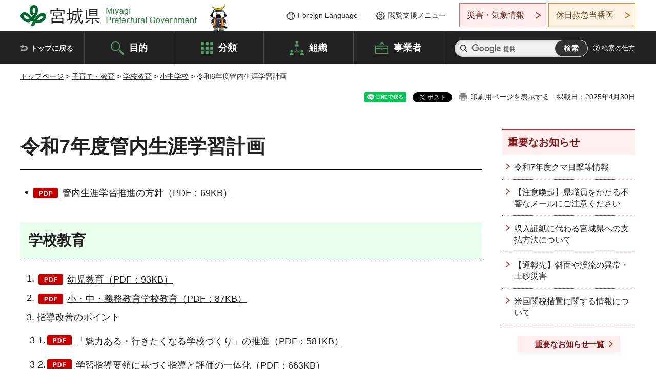

--- FILE ---
content_type: text/html
request_url: https://www-pref-miyagi-jp.cache.yimg.jp/soshiki/sd-kyouiku/kannaikeikaku.html
body_size: 29666
content:
<!doctype html>
<html lang="ja" xmlns:og="http://ogp.me/ns#" xmlns:fb="http://www.facebook.com/2008/fbml">
<head>
<meta charset="UTF-8">

<title>令和6年度管内生涯学習計画 - 宮城県公式ウェブサイト</title>
<meta name="keywords" content="管内生涯学習計画">

<meta property="og:title" content="令和6年度管内生涯学習計画">
<meta property="og:type" content="article">
<meta property="og:description" content="">
<meta property="og:url" content="https://www.pref.miyagi.jp/soshiki/sd-kyouiku/kannaikeikaku.html">
<meta property="og:image" content="https://www.pref.miyagi.jp/shared/images/sns/logo.jpg">
<meta property="og:site_name" content="宮城県">
<meta property="og:locale" content="ja_JP">
<meta name="author" content="宮城県">
<meta name="viewport" content="width=device-width, maximum-scale=3.0">
<meta name="format-detection" content="telephone=no">
<meta name="page_id" content="21657">
<link href="/shared/style/default.css" rel="stylesheet" type="text/css" media="all">
<link href="/shared/style/layout.css" rel="stylesheet" type="text/css" media="all">
<link href="/shared/templates/free/style/edit.css" rel="stylesheet" type="text/css" media="all">
<link href="/shared/style/tablet.css" rel="stylesheet" media="only screen and (min-width : 641px) and (max-width : 980px)" type="text/css" id="tmp_tablet_css" class="mc_css">
<link href="/shared/style/smartphone.css" rel="stylesheet" media="only screen and (max-width : 640px)" type="text/css" class="mc_css">
<link href="/shared/templates/free/style/edit_sp.css" rel="stylesheet" media="only screen and (max-width : 640px)" type="text/css" class="mc_css">
<link href="/shared/images/favicon/favicon.ico" rel="shortcut icon" type="image/vnd.microsoft.icon">
<link href="/shared/images/favicon/apple-touch-icon-precomposed.png" rel="apple-touch-icon-precomposed">
<script src="/shared/js/jquery.js"></script>
<script src="/shared/js/setting.js"></script>
<script src="/shared/js/page_print.js"></script>
<script src="/shared/js/readspeaker.js"></script>
<script src="/shared/js/gtag.js"></script>




</head>
<body class="format_free no_javascript">

<noscript><iframe src="https://www.googletagmanager.com/ns.html?id=GTM-PS9C6B9" height="0" width="0" style="display:none;visibility:hidden" title="Google Tag Manager"></iframe></noscript>

<div id="fb-root"></div>
<script async defer crossorigin="anonymous" src="https://connect.facebook.net/ja_JP/sdk.js#xfbml=1&version=v12.0"></script>
<script src="/shared/js/init.js"></script>
<div id="tmp_wrapper">
<noscript>
<p>このサイトではJavaScriptを使用したコンテンツ・機能を提供しています。JavaScriptを有効にするとご利用いただけます。</p>
</noscript>
<p><a href="#tmp_honbun" class="skip">本文へスキップします。</a></p>

<header id="tmp_header">
<div class="container">
<div id="tmp_hlogo">
<p><a href="/index.html"><span>宮城県 Miyagi Prefectural Government</span></a></p>
</div>
<ul id="tmp_hnavi_s">
	<li id="tmp_hnavi_lmenu"><a href="https://miyagi-bousai.my.salesforce-sites.com/">災害・気象情報</a></li>
	<li id="tmp_hnavi_mmenu"><a href="javascript:void(0);">閲覧支援</a></li>
	<li id="tmp_hnavi_rmenu"><a href="javascript:void(0);">検索メニュー</a></li>
</ul>
<div id="tmp_means">
<div id="tmp_setting">
<ul>
	<li class="func_language"><a href="/soshiki/kohou/foreign.html" lang="en">Foreign Language</a></li>
	<li class="func_browser"><a href="javascript:void(0);">閲覧支援メニュー</a>
	<div class="support_dropdown">
	<ul>
		<li id="readspeaker_button1" class="func_read rs_skip"><a accesskey="L" href="//app-eas.readspeaker.com/cgi-bin/rsent?customerid=9180&amp;lang=ja_jp&amp;readid=tmp_main,tmp_update&amp;url=" onclick="readpage(this.href, 'tmp_readspeaker'); return false;" rel="nofollow" class="rs_href">音声読み上げ</a></li>
		<li class="func_fsize"><a href="/moji.html">文字サイズ・色合い変更</a></li>
		<li class="func_fclose">
		<p class="close_btn_sub"><a href="javascript:void(0);"><span>閉じる</span></a></p>
		</li>
	</ul>
	</div>
	</li>
</ul>
</div>
<div class="emergency_aside">
<ul>
	<li class="link_emergency"><a href="https://miyagi-bousai.my.salesforce-sites.com/">災害・気象情報</a>
	<div class="disaster_dropdown">
	<div class="disaster_outer">
	<div class="disaster_inner">
	<div class="disaster_ttl">
	<p class="disaster_label">宮城県災害・気象情報</p>
	</div>
	<div class="disaster_row">
	<div class="disaster_entries">
	<div class="entries_box"><!--entries_box--></div>
	</div>
	<div class="disaster_parameter">
	<p><a href="https://miyagi-bousai.my.salesforce-sites.com/">宮城県防災情報<br>
	ポータルサイト</a></p>
	</div>
	</div>
	</div>
	<p class="close_btn_sub"><a href="javascript:void(0);"><span>閉じる</span></a></p>
	</div>
	</div>
	</li>
	<li id="tmp_link_safety_btn" class="link_safety"><a href="http://www.mmic.or.jp/holidoc/">休日救急当番医</a></li>
</ul>
</div>
</div>
</div>
</header>
<div id="tmp_sma_menu">
<div id="tmp_sma_lmenu" class="wrap_sma_sch">
<div id="tmp_sma_emergency"></div>
<p class="close_btn"><a href="javascript:void(0);"><span>閉じる</span></a></p>
</div>
<div id="tmp_sma_mmenu" class="wrap_sma_sch">
<div id="tmp_sma_func"></div>
<p class="close_btn"><a href="javascript:void(0);"><span>閉じる</span></a></p>
</div>
<div id="tmp_sma_rmenu" class="wrap_sma_sch">
<div id="tmp_sma_cnavi">
<div class="sma_wrap">
<div class="container">
<div id="tmp_sma_purpose">
<div id="tmp_sma_purpose_ttl">
<p>目的から探す</p>
</div>
<div id="tmp_sma_purpose_cnt">
<ul>
	<li class="list1"><a href="/life/sub/3/index.html"><span>助成・融資・支援</span></a></li>
	<li class="list2"><a href="/life/sub/5/index.html"><span>申請・手続き</span></a></li>
	<li class="list3"><a href="/life/sub/8/index.html"><span>資格・試験</span></a></li>
	<li class="list4"><a href="/life/sub/10/index.html"><span>施設</span></a></li>
	<li class="list5"><a href="/life/sub/6/index.html"><span>許認可・届出</span></a></li>
	<li class="list6"><a href="/life/sub/11/index.html"><span>計画・施策</span></a></li>
	<li class="list7"><a href="/life/sub/13/index.html"><span>条例・制度</span></a></li>
	<li class="list8"><a href="/cgi-bin/event_cal_multi/calendar.cgi?type=2"><span>イベント・会議・募集</span></a></li>
	<li class="list10"><a href="/soshiki/toukei/toukei-link.html"><span>統計情報</span></a></li>
	<li class="list11"><a href="/soshiki/jyoho/digimch2.html"><span>デジタルみやぎ</span></a></li>
	<li class="list9"><a href="/site/gyoseisabisu/soudan-index.html"><span>相談窓口</span></a></li>
	<li class="list12"><a href="/site/gyoseisabisu/list1840.html"><span>パブリックコメント</span></a></li>
</ul>
</div>
</div>
<div id="classify_load"></div>
<div class="search_by_mb">
<ul>
	<li><a href="/soshiki/index.html">組織から探す</a></li>
	<li><a href="/site/jigyousha/index.html">事業者の方へ</a></li>
</ul>
</div>
<div class="big_banner_block">
<div class="big_banner">
<div class="big_banner_cnt">
<div class="big_banner_img">
<p><img alt="MIYAGI＋iRO 宮城十色" height="136" src="/shared/images/icon/miyagi_img.png" width="623"></p>
</div>
<div class="big_banner_link">
<p><a href="/site/miyagitoiro/index.html"><span class="show_row_sp">自然や歴史・文化から、<br>
食や暮らしに至るまで。</span> <span class="show_row_sp">あなたにとってきっとプラスになる、<br>
色とりどりの出会いがここにはあります。</span></a></p>
</div>
</div>
</div>
</div>
<div class="progress_mb">
<p><a href="/site/progress_miyagi/index.html"><span class="progress_txt_lg">PROGRESS MIYAGI</span> <span class="progress_txt_sm">富県躍進！持続可能な未来のための</span> <span class="progress_txt_md">8つの「つくる」</span></a></p>
</div>
</div>
</div>
</div>
<p class="close_btn"><a href="javascript:void(0);"><span>閉じる</span></a></p>
</div>
</div>


<div id="tmp_gnavi">
<div class="container">
<nav class="gnavi">
<ul>
	<li class="glist1"><a href="/index.html">トップに戻る</a></li>
	<li class="glist2"><a href="/purpose/index.html">目的</a></li>
	<li class="glist3"><a href="/life/index.html">分類</a></li>
	<li class="glist4"><a href="/soshiki/index.html">組織</a></li>
	<li class="glist5"><a href="/site/jigyousha/index.html">事業者</a></li>
</ul>
</nav>
<div class="region_search">
<div class="search_main">
<div class="search_col">
<div id="tmp_search">
<form action="/search/result.html" id="tmp_gsearch" name="tmp_gsearch">
<div class="wrap_sch_box">
<p class="sch_ttl"><label for="tmp_query">サイト内検索</label></p>
<p class="sch_box"><input id="tmp_query" name="q" size="31" type="text"></p>
</div>
<div class="wrap_sch_box">
<p class="sch_btn"><input id="tmp_func_sch_btn" name="sa" type="submit" value="検索"></p>
<p id="tmp_sma_search_hidden"><input name="cx" type="hidden" value="012929880180916967553:uytuafkv600"> <input name="ie" type="hidden" value="UTF-8"> <input name="cof" type="hidden" value="FORID:9"></p>
</div>
</form>
</div>
</div>
</div>
<div class="search_right">
<div class="how_to_search">
<p><a href="/search/shikata.html">検索の仕方</a></p>
</div>
</div>
</div>
</div>
</div>

<div id="tmp_wrapper2" class="container">
<div id="tmp_wrap_navigation">
<div id="tmp_pankuzu">
<p><a href="/index.html">トップページ</a> &gt; <a href="/life/6/index.html">子育て・教育</a> &gt; <a href="/life/6/22/index.html">学校教育</a> &gt; <a href="/life/6/22/73/index.html">小中学校</a> &gt; 令和6年度管内生涯学習計画</p>
</div>
<div id="tmp_wrap_custom_update">
<div id="tmp_custom_update">

<div id="tmp_social_plugins"><div class="social_media_btn line_btn">
<div data-lang="ja" data-type="share-a" data-ver="3" data-url="https://www.pref.miyagi.jp/soshiki/sd-kyouiku/kannaikeikaku.html" data-color="default" data-size="small" data-count="false" style="display: none;" class="line-it-button"></div>
<script src="https://www.line-website.com/social-plugins/js/thirdparty/loader.min.js" async="async" defer="defer"></script>
</div><div class="social_media_btn facebook_btn">
<div data-href="https://www.pref.miyagi.jp/soshiki/sd-kyouiku/kannaikeikaku.html" data-layout="button" data-size="small" data-mobile-iframe="true" class="fb-share-button"><a target="_blank" href="https://www.facebook.com/sharer/sharer.php?u=https%3A%2F%2Fdevelopers.facebook.com%2Fdocs%2Fplugins%2F&amp;src=sdkpreparse" class="fb-xfbml-parse-ignore">シェア</a></div>
</div><div class="social_media_btn twitter_btn">
<a href="https://twitter.com/share?ref_src=twsrc%5Etfw" data-show-count="false" data-url="https://www.pref.miyagi.jp/soshiki/sd-kyouiku/kannaikeikaku.html" data-text="令和6年度管内生涯学習計画" data-lang="ja" class="twitter-share-button">ツイート</a><script async src="https://platform.twitter.com/widgets.js" charset="utf-8"></script>
</div></div>
<p id="tmp_print"></p>
<p id="tmp_update">掲載日：2025年4月30日</p>

</div>
</div>
</div>
<div id="tmp_wrap_main" class="column_rnavi">
<div id="tmp_main">
<div class="wrap_col_main">
<div class="col_main">
<p id="tmp_honbun" class="skip rs_skip">ここから本文です。</p>
<div id="tmp_readspeaker" class="rs_preserve rs_skip rs_splitbutton rs_addtools rs_exp"></div>
<div id="tmp_contents">



<h1>令和7年度管内生涯学習計画</h1>
<ul>
	<li><a href="/documents/21657/0kihonhousin.pdf" class="icon_pdf">管内生涯学習推進の方針（PDF：69KB）</a></li>
</ul>
<h2><strong>学校教育</strong></h2>
<ol>
	<li><a href="/documents/21657/1youjikyouiku.pdf" class="icon_pdf">幼児教育（PDF：93KB）</a></li>
	<li><a href="/documents/21657/2syoutyuugimukyouikugakkoukyouiku.pdf" class="icon_pdf">小・中・義務教育学校教育（PDF：87KB）</a></li>
	<li>指導改善のポイント</li>
</ol>
<p>　3-1.<a href="/documents/21657/3-1miryokuaruikitakunarugakkoudukuri.pdf" class="icon_pdf">「魅力ある・行きたくなる学校づくり」の推進（PDF：581KB）</a></p>
<p>　3-2.<a href="/documents/21657/3-2shidoutohoukanoittaika.pdf" class="icon_pdf">学習指導要領に基づく指導と評価の一体化（PDF：663KB）</a></p>
<p>　3-3.<a href="/documents/21657/3-3kyoudouniyorujugyouzukuri.pdf" class="icon_pdf">「協働による授業づくり」の推進（PDF：1,098KB）</a></p>
<p>　3-4.<a href="/documents/21657/3-4kodomonomanabiteigen.pdf" class="icon_pdf">子供の学びを支援する5つの提言（PDF：159KB）</a></p>
<p>　3-5.<a href="/documents/21657/3-5point8.pdf" class="icon_pdf">仙台教育事務所『授業づくりポイント8』（PDF：637KB）</a></p>
<p>　◎<a href="/documents/21657/3-6sannkousiryou.pdf" class="icon_pdf">参考資料等（PDF：371KB）</a></p>
<p>&nbsp; 4.&nbsp;<a href="/documents/21657/4syukannjigyou.pdf" class="icon_pdf">主管事業等（PDF：619KB）</a></p>
<p>&nbsp; 5.&nbsp;<a href="/documents/21657/5gakkouhoumon.pdf" class="icon_pdf">学校訪問（PDF：1,963KB）</a></p>
<h2><strong>社会教育</strong></h2>
<ol>
	<li>重点と努力事項</li>
	<li>事業概要</li>
	<li>資料<a href="/documents/21657/27_syakaikyouiku.pdf" class="icon_pdf">一括PDF（PDF：719KB）</a></li>
</ol>
<h2><strong>総務・経理・学事</strong></h2>
<ol>
	<li>仙台教育事務所学校事務の方針</li>
	<li>年間予定</li>
	<li>各種報告期限<a href="/documents/21657/29_kakusyuhoukokukigen.pdf" class="icon_pdf">一括PDF（PDF：201KB）</a></li>
</ol>
<h2><strong>年間行事予定等</strong></h2>
<ul>
	<li><a href="/documents/21657/10gyouziyotei.pdf" class="icon_pdf">年間行事予定</a>（4月28日更新）（PDF：610KB）</li>
	<li><a href="/documents/21657/11sonota.pdf" class="icon_pdf">その他（PDF：841KB）</a></li>
	<li><a href="/documents/21657/35_r5_dennwabangou_itirann.pdf" class="icon_pdf">仙台教育事務所管内幼稚園、小・中・義務教育学校電話・FAX番号一覧（PDF：221KB）</a></li>
	<li><a href="/documents/21657/36_r5_sityousonnkyoui_rennrakukusaki.pdf" class="icon_pdf">管内市町村教育委員会（PDF：123KB）</a></li>
	<li><a href="/documents/21657/37_r5_kannnai_ryakuzu.pdf" class="icon_pdf">管内略図（PDF：116KB）</a></li>
</ul>


<ul id="tag_list" class="tag_list">
	
</ul>




</div>
<div id="tmp_inquiry">
<div id="tmp_inquiry_ttl">
<p>お問い合わせ先</p>
</div>
<div id="tmp_inquiry_cnt">
<form method="post" action="https://www.pref.miyagi.jp/cgi-bin/simple_faq/form.cgi">
<div class="inquiry_parts">
<p>
<a href="/soshiki/sd-kyouiku/index.html">仙台教育事務所指導班</a></p>
<p>仙台市青葉区堤通雨宮町4-17</p>
<p>電話番号：022-275-9256</p>
<p>ファックス番号：022-276-1262</p>
<p class="inquiry_btn"><input value="お問い合わせフォーム" type="submit"></p>
</div>
<p>
<input type="hidden" name="code" value="019013004">
<input type="hidden" name="dept" value="9504:8259:8840:10002:9172:10085:5271:9255:9421:8342:8425:3777:9006:8674:10002:8010:8508:8674:3777:8923:8508:3777:8757:9255">
<input type="hidden" name="page" value="/soshiki/sd-kyouiku/kannaikeikaku.html">
<input type="hidden" name="ENQ_RETURN_MAIL_SEND_FLG" value="1">
<input type="hidden" name="publish_ssl_flg" value="1">
</p>
</form>
</div>
</div>

<div id="tmp_feedback">
<div id="tmp_feedback_ttl">
<p>より良いウェブサイトにするためにみなさまのご意見をお聞かせください</p>
</div>
<div id="tmp_feedback_cnt">
<form action="/cgi-bin/feedback/feedback.cgi" id="feedback" method="post">
<p><input name="page_id" type="hidden" value="21657"> <input name="page_title" type="hidden" value="令和6年度管内生涯学習計画"> <input name="page_url" type="hidden" value="https://www.pref.miyagi.jp/soshiki/sd-kyouiku/kannaikeikaku.html"> <input name="item_cnt" type="hidden" value="2"></p>
<fieldset><legend>このページの情報は役に立ちましたか？</legend>
<p><input id="que1_1" name="item_1" type="radio" value="役に立った"> <label for="que1_1">1：役に立った</label></p>
<p><input id="que1_2" name="item_1" type="radio" value="ふつう"> <label for="que1_2">2：ふつう</label></p>
<p><input id="que1_3" name="item_1" type="radio" value="役に立たなかった"> <label for="que1_3">3：役に立たなかった</label></p>
</fieldset>
<p><input name="label_1" type="hidden" value="質問：このページの情報は役に立ちましたか？"> <input name="nes_1" type="hidden" value="0"> <input name="img_1" type="hidden"> <input name="img_alt_1" type="hidden"> <input name="mail_1" type="hidden" value="0"></p>
<fieldset><legend>このページの情報は見つけやすかったですか？</legend>
<p><input id="que2_1" name="item_2" type="radio" value="見つけやすかった"> <label for="que2_1">1：見つけやすかった</label></p>
<p><input id="que2_2" name="item_2" type="radio" value="ふつう"> <label for="que2_2">2：ふつう</label></p>
<p><input id="que2_3" name="item_2" type="radio" value="見つけにくかった"> <label for="que2_3">3：見つけにくかった</label></p>
</fieldset>
<p><input name="label_2" type="hidden" value="質問：このページの情報は見つけやすかったですか？"> <input name="nes_2" type="hidden" value="0"> <input name="img_2" type="hidden"> <input name="img_alt_2" type="hidden"> <input name="mail_2" type="hidden" value="0"></p>
<p class="submit"><input type="submit" value="送信"></p>
</form>
</div>
</div>

</div>
</div>
<div class="wrap_col_rgt_navi">
<div class="col_rgt_navi">

<div class="rnavi_oshirase">
<div class="oshirase_ttl">
<p>重要なお知らせ</p>
</div>
<div class="oshirase_btn"><a href="/juyo/index.html">重要なお知らせ一覧</a></div>
</div>
<div id="tmp_wrap_recommend" class="rs_preserve">
<div id="tmp_recommend">
<div id="tmp_recommend_ttl">
<p>こちらのページも読まれています</p>
</div>
<div id="tmp_recommend_cnt">&nbsp;</div>
</div>
</div>
<script type="text/javascript" src="/shared/system/js/recommend/recommend.js"></script>


<div class="lnavi_func">
<div class="lnavi_ttl">
<p class="lnavi_cate_sch">同じカテゴリから探す</p>
<p><a href="/life/6/22/73/index.html">小中学校</a></p>
</div>
<div class="lnavi_cnt">
<ul>
<li><a href="/soshiki/koukyou/gak-top.html">学校経営・生徒指導班のページ</a></li>
<li><a href="/soshiki/mskyoz/seitoshidou.html">生徒指導・教育相談関連</a></li>
<li><a href="/site/gikyou-doutoku/index.html">みやぎの道徳教育</a></li>
<li><a href="/soshiki/mskyoz/minamikaze.html">教育班だより</a></li>
<li><a href="/soshiki/koukyou/kyo-eigo.html">英語教育（教育指導班）</a></li>
<li><a href="/site/gikyou-gak/index.html">学力向上関連</a></li>
<li><a href="/site/gikyou-ijm/index.html">いじめ問題について</a></li>
<li><a href="/soshiki/ky-teacher/r08rinji.html">公立学校臨時的任用職員（常勤講師）及び会計年度任用職員（非常勤講師）募集について</a></li>
<li><a href="/soshiki/gikyou/english-l.html">自主学習英語問題　Miyagi English Library</a></li>
<li><a href="/site/gikyou-kyo/kks-r4-shingikai.html">令和4年度使用教科用図書（令和3年度宮城県教科用図書選定審議会）に係る資料を公開しました。</a></li>
<li><a href="/site/gikyou-kyo/kks-r5-shingikai.html">令和5年度使用教科用図書（令和4年度宮城県教科用図書選定審議会）に係る資料を公開しました。</a></li>
<li><a href="/site/gikyou-kyo/kks-r8-shingikai.html">令和8年度使用教科用図書（令和7年度宮城県教科用図書選定審議会）に係る資料を公開しました。</a></li>
<li><a href="/soshiki/ky-teacher/jinjihyouka/hyouka.html">公立学校職員の人事評価について</a></li>
<li><a href="/soshiki/kyou-kikaku/toukei.html">教育委員会統計資料</a></li>
<li><a href="/soshiki/gikyou/gsuite.html">Google Workspace for Education について</a></li>
<li><a href="/soshiki/nh-kyoz/nh-kyoz-gimukyoiku-school.html">【北部教育事務所】管内義務教育学校一覧</a></li>
<li><a href="/soshiki/nh-kyoz/nh-kyoz-elementary-school.html">【北部教育事務所】管内小学校一覧</a></li>
<li><a href="/soshiki/nh-kyoz/nh-kyoz-jh-school.html">【北部教育事務所】管内中学校一覧</a></li>
<li><a href="/site/gikyou-kyo/index.html">教科用図書採択関係</a></li>
<li><a href="/soshiki/sd-kyouiku/kannaikeikaku.html">令和6年度管内生涯学習計画</a></li>
<li><a href="/soshiki/kyou-soumu/settihaishi.html">設置廃止学校一覧</a></li>
<li><a href="/site/gikyou-kkr/index.html">みやぎの心の教育,心のケア</a></li>
<li><a href="/soshiki/souzou/sotugo-r5.html">令和7年度中学校等卒業後の状況調査</a></li>
<li><a href="/soshiki/mskyoz/kannnaigakkoukyouikunopeji.html">指導概況報告・管内の教育</a></li>
<li><a href="/site/gikyou-kkz/index.html">みやぎの志教育</a></li>
<li><a href="/site/gikyou-gkh/index.html">学校評価等</a></li>
<li><a href="/site/gikyou-kyo/kks-r7-shingikai.html">令和7年度使用教科用図書（令和6年度宮城県教科用図書選定審議会）に係る資料を公開しました。</a></li>
<li><a href="/soshiki/gikyou/mathchallenge2020.html">「算数チャレンジ大会(算チャレ）2020」のページ</a></li>
<li><a href="/site/gikyou-download/index.html">資料・様式　ダウンロード</a></li>
<li><a href="/soshiki/mskyoz/sannkousiryou.html">参考資料</a></li>
<li><a href="/soshiki/mskyoz/gakusyuusidousiryou.html">学習指導資料</a></li>
<li><a href="/soshiki/sisetsu/shokibo.html">小規模防災機能強化事業費補助金</a></li>
<li><a href="/soshiki/tokusi/miyagi-tokusi-gennjyour1.html">令和元年度宮城県の特別支援教育の状況</a></li>
<li><a href="/soshiki/kyou-soumu/singikaitou.html">附属機関（審議会等）</a></li>
<li><a href="/site/gikyou-kyo/kks-r6-shingikai.html">令和6年度使用教科用図書（令和5年度宮城県教科用図書選定審議会）に係る資料を公開しました。</a></li>
<li><a href="/soshiki/hotai/arikata.html">宮城県学校防災体制在り方検討会議</a></li>
<li><a href="/site/gikyou-sie/index.html">各種支援・援助制度</a></li>
<li><a href="/soshiki/koukyou/gak-mannerup-h30.html">みやぎ高校生マナーアップ運動　今年度の概要（学校経営・生徒指導班）</a></li>
<li><a href="/soshiki/sanzin/syoutyuugakuseimuke.html">小中学生向け製造業認知度向上動画『「MIYAGIのりモン！」工場探険』を作成しました</a></li>
<li><a href="/site/gikyou-syousai/index.html">義務教育課 事業案内詳細</a></li>
<li><a href="/soshiki/sisetsu/shinsainokiroku.html">東日本大震災の記録</a></li>
<li><a href="/soshiki/mskyoz/gakkoukyouiku.html">学校教育トップページ</a></li>
<li><a href="/site/gikyou-kyo/list1047.html">宮城県教科用図書選定審議会</a></li>
<li><a href="/site/gikyou-kyo/list1669.html">教科書展示会</a></li>
<li><a href="/site/gakuji/list2931.html">教育学事情報</a></li>
<li><a href="/soshiki/mskyoz/kannnaigakkou.html">令和3年度　気仙沼教育事務所管内の小・中学校，公立幼稚園</a></li>
<li><a href="/soshiki/mskyoz/genkyou.html">令和3年度　気仙沼教育事務所管内の概況</a></li>
<li><a href="/soshiki/mskyoz/kenshu-card.html">教職員研修カードについて</a></li>
<li><a href="/soshiki/kyou-kikaku/ict20210226.html">みやぎの先生 ICT活用支援サイトを公開しました</a></li>
<li><a href="/soshiki/gikyou/musubi-hanamaru.html">新小学1年生向け学習支援番組「むすび　はなまる　1ねんせい」について</a></li>
</ul>
</div>
</div>

</div>
</div>
</div>

<div id="tmp_purpose">
<div id="tmp_purpose_ttl">
<p>目的から探す</p>
</div>
<div id="tmp_purpose_cnt">
<ul>
	<li class="list1"><a href="/life/sub/3/index.html"><span>助成・融資・支援</span></a></li>
	<li class="list2"><a href="/life/sub/5/index.html"><span>申請・手続き</span></a></li>
	<li class="list3"><a href="/life/sub/8/index.html"><span>資格・試験</span></a></li>
	<li class="list4"><a href="/life/sub/10/index.html"><span>施設</span></a></li>
	<li class="list5"><a href="/life/sub/6/index.html"><span>許認可・届出</span></a></li>
	<li class="list6"><a href="/life/sub/11/index.html"><span>計画・施策</span></a></li>
	<li class="list7"><a href="/life/sub/13/index.html"><span>条例・制度</span></a></li>
	<li class="list8"><a href="/cgi-bin/event_cal_multi/calendar.cgi?type=2"><span>イベント・会議・募集</span></a></li>
	<li class="list10"><a href="/soshiki/toukei/toukei-link.html"><span>統計情報</span></a></li>
	<li class="list11"><a href="/soshiki/jyoho/digimch2.html"><span>デジタルみやぎ</span></a></li>
	<li class="list9"><a href="/site/gyoseisabisu/soudan-index.html"><span>相談窓口</span></a></li>
	<li class="list12"><a href="/soshiki/kohou/publiccmentitiran.html"><span>パブリックコメント</span></a></li>
</ul>
</div>
</div>
<div id="tmp_pickup_bnr">
<div class="pickup_bnr">
<div class="big_banner_block">
<div class="big_banner">
<div class="big_banner_cnt">
<div class="big_banner_img">
<p><img alt="MIYAGI＋iRO 宮城十色" height="136" src="/shared/images/icon/miyagi_img.png" width="623"></p>
</div>
<div class="big_banner_link">
<p class="used_bg_img"><a href="/site/miyagitoiro/index.html"><span class="show_row_sp">自然や歴史・文化から、<br>
食や暮らしに至るまで。</span> <span class="show_row_sp">あなたにとってきっとプラスになる、<br>
色とりどりの出会いがここにはあります。</span> </a></p>
</div>
</div>
</div>
</div>
</div>
<div class="pickup_bnr">
<div class="progress_mb">
<p><a href="/site/progress_miyagi/index.html"><span class="progress_txt_lg">PROGRESS MIYAGI</span> <span class="progress_txt_sm">富県躍進！持続可能な未来のための</span> <span class="progress_txt_md">8つの「つくる」</span> </a></p>
</div>
</div>
</div>


<div id="tmp_retrieval">
<div id="tmp_retrieval_ttl">
<p class="ttl_en">information retrieval</p>
<p>このページに知りたい情報がない場合は</p>
</div>
<div id="tmp_retrieval_cnt">
<div class="search_func">
<ul>
	<li class="search_list1"><a href="/purpose/index.html"><span>目的から探す</span></a></li>
	<li class="search_list2"><a href="/life/index.html"><span>分類から探す</span></a></li>
	<li class="search_list3"><a href="/soshiki/index.html"><span>組織から探す</span></a></li>
	<li class="search_list4"><a href="/site/jigyousha/index.html"><span>事業者の方へ</span></a></li>
</ul>
</div>
<div id="tmp_fsearch">
<div class="search_inner">
<div class="search_form_box">
<form action="/search/result.html" id="tmp_fsearch_form" name="tmp_fsearch_form">
<div class="fsearch_wrap">
<p class="sch_ttl"><label for="tmp_fquery">キーワードから探す</label></p>
<div class="wrap_sch_row">
<div class="wrap_sch_box">
<p class="sch_box"><label for="tmp_fquery" class="lbl_icon">&nbsp;</label> <input id="tmp_fquery" name="q" placeholder="カスタム検索" size="31" type="text"></p>
<p class="sch_btn"><input id="tmp_func_fsearch_btn" name="sa" type="submit" value="検索"></p>
<p id="tmp_fsearch_hidden"><input name="cx" type="hidden" value="012929880180916967553:uytuafkv600"> <input name="ie" type="hidden" value="UTF-8"><input name="cof" tabindex="-32768" type="hidden" value="FORID:9"></p>
</div>
</div>
</div>
</form>
</div>
<p class="search_link"><a href="/search/shikata.html">検索の仕方</a></p>
</div>
</div>
</div>
</div>

</div>
<div class="pnavi">
<p class="ptop"><a href="#tmp_header">ページの先頭に戻る</a></p>
</div>
</div>

<footer id="tmp_footer">
<div class="footer_wrap">
<div class="container">
<div class="footer_front">
<div class="footer_info">
<div class="footer_aside">
<div class="footer_logo">
<p><span>宮城県公式Webサイト</span></p>
</div>
<div class="company_num">
<p>法人番号8000020040002</p>
</div>
</div>
<div class="footer_cnt">
<address>
<p><span class="dis_code">〒980-8570</span>宮城県仙台市青葉区本町3丁目8番1号</p>
<p><span>電話番号：</span>022-211-2111</p>
<p>（受付時間 8時30分～17時15分）</p>
</address>
<div class="directional_button">
<ul>
	<li><a href="/site/access/index.html">県庁への行き方</a></li>
	<li><a href="/soshiki/kanzai/sub-c4.html">県庁県民駐車場</a></li>
</ul>
</div>
</div>
</div>
<div class="footer_nav">
<ul class="fnavi">
	<li><a href="/soshiki/kohou/site-riyou.html#a01">リンク・著作権・免責事項</a></li>
	<li><a href="/soshiki/kohou/site-riyou.html#a06">個人情報保護</a></li>
	<li><a href="/soshiki/kohou/accessibility.html">ウェブアクセシビリティへの配慮</a></li>
	<li><a href="/soshiki/kanzai/koukoku-top.html">広告掲載に関する情報</a></li>
	<li><a href="/soshiki/kohou/site-riyou.html">ホームページ全般に関する情報</a></li>
	<li><a href="/site/userguide/index.html">はじめての方へ</a></li>
	<li><a href="/sitemap.html">サイトマップ</a></li>
</ul>
</div>
</div>
</div>
</div>
<div class="prefectural_info">
<div class="container">
<p lang="en" class="copyright">Copyright &copy; Miyagi Prefectural Government<br>
All Rights Reserved.</p>
</div>
</div>
</footer>
</div>
<script src="/shared/js/function.js"></script>
<script src="/shared/js/main.js"></script>
<script src="/shared/system/js/recommend/recommend.js"></script>
</body>
</html>


--- FILE ---
content_type: text/html; charset=UTF-8
request_url: https://www-pref-miyagi-jp.cache.yimg.jp/cgi-bin/recommend/handle_get/get_recommend.php?page_id=21657&limit=5
body_size: 590
content:
{"status":"success","results":"<ul><li><a href=\"https:\/\/www.pref.miyagi.jp\/soshiki\/sd-kyouiku\/index.html\">\u4ed9\u53f0\u6559\u80b2\u4e8b\u52d9\u6240<\/a><\/li>\n<li><a href=\"https:\/\/www.pref.miyagi.jp\/site\/ogawara-kyoz\/gakkou.html\">\u7ba1\u5185\u306e\u5b66\u6821\u6559\u80b2<\/a><\/li>\n<li><a href=\"https:\/\/www.pref.miyagi.jp\/soshiki\/nh-kyoz\/index.html\">\u5317\u90e8\u6559\u80b2\u4e8b\u52d9\u6240<\/a><\/li>\n<li><a href=\"https:\/\/www.pref.miyagi.jp\/soshiki\/et-kyoz\/index.html\">\u6771\u90e8\u6559\u80b2\u4e8b\u52d9\u6240<\/a><\/li>\n<li><a href=\"https:\/\/www.pref.miyagi.jp\/site\/ogawara-kyoz\/index.html\">\u5927\u6cb3\u539f\u6559\u80b2\u4e8b\u52d9\u6240\u3078\u3088\u3046\u3053\u305d\uff01<\/a><\/li><\/ul>"}

--- FILE ---
content_type: text/html; charset=UTF-8
request_url: https://www-pref-miyagi-jp.cache.yimg.jp/cgi-bin/recommend/handle_get/get_recommend.php?page_id=21657&limit=5
body_size: 534
content:
{"status":"success","results":"<ul><li><a href=\"https:\/\/www.pref.miyagi.jp\/soshiki\/sd-kyouiku\/index.html\">\u4ed9\u53f0\u6559\u80b2\u4e8b\u52d9\u6240<\/a><\/li>\n<li><a href=\"https:\/\/www.pref.miyagi.jp\/site\/ogawara-kyoz\/gakkou.html\">\u7ba1\u5185\u306e\u5b66\u6821\u6559\u80b2<\/a><\/li>\n<li><a href=\"https:\/\/www.pref.miyagi.jp\/soshiki\/nh-kyoz\/index.html\">\u5317\u90e8\u6559\u80b2\u4e8b\u52d9\u6240<\/a><\/li>\n<li><a href=\"https:\/\/www.pref.miyagi.jp\/soshiki\/et-kyoz\/index.html\">\u6771\u90e8\u6559\u80b2\u4e8b\u52d9\u6240<\/a><\/li>\n<li><a href=\"https:\/\/www.pref.miyagi.jp\/site\/ogawara-kyoz\/index.html\">\u5927\u6cb3\u539f\u6559\u80b2\u4e8b\u52d9\u6240\u3078\u3088\u3046\u3053\u305d\uff01<\/a><\/li><\/ul>"}